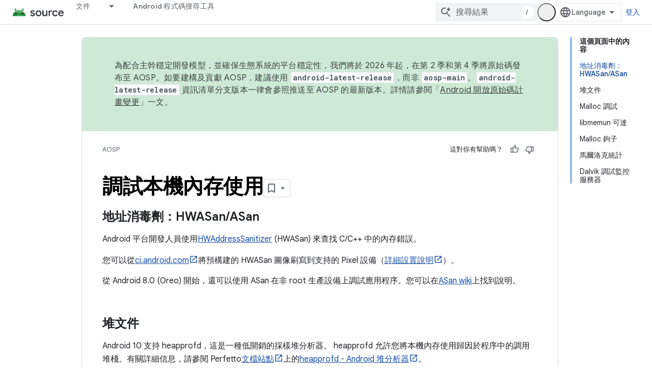

--- FILE ---
content_type: text/javascript
request_url: https://www.gstatic.com/devrel-devsite/prod/v5ecaab6967af5bdfffc1b93fe7d0ad58c271bf9f563243cec25f323a110134f0/js/devsite_devsite_snackbar_module__zh_tw.js
body_size: -867
content:
(function(_ds){var window=this;var pAa=function(){return(0,_ds.O)('<div class="devsite-snackbar-snack" type="loading" role="alert"><div class="devsite-snackbar-inner"><div class="devsite-snackbar-message">\u8f09\u5165\u4e2d</div><div class="devsite-snackbar-action"><devsite-spinner single-color="#ffffff"></devsite-spinner></div></div></div>')},qAa=function(){return(0,_ds.O)('<div class="devsite-snackbar-snack" type="signin-state-changed" role="alert"><div class="devsite-snackbar-inner"><div class="devsite-snackbar-message">\u4f60\u7684\u767b\u5165\u72c0\u614b\u5df2\u8b8a\u66f4\u3002</div><button class="devsite-snackbar-action devsite-snackbar-action--reload">\u91cd\u65b0\u8f09\u5165</button><button class="devsite-snackbar-action devsite-snackbar-action--dismiss">\u78ba\u5b9a</button></div></div>')},
rAa=function(){return(0,_ds.O)('<div class="devsite-snackbar-snack" type="refresh" role="alert"><div class="devsite-snackbar-inner"><div class="devsite-snackbar-message">\u65b0\u7248\u672c\u5df2\u63a8\u51fa</div><button class="devsite-snackbar-action">\u91cd\u65b0\u6574\u7406</button></div></div>')},sAa=function(){return(0,_ds.O)('<div class="devsite-snackbar-snack" type="error" role="alert"><div class="devsite-snackbar-inner"><div class="devsite-snackbar-message">\u767c\u751f\u932f\u8aa4\uff0c\u8acb\u518d\u8a66\u4e00\u6b21\u3002</div><button class="devsite-snackbar-action">\u91cd\u8a66</button></div></div>')},
tAa=function(){return(0,_ds.O)('<div class="devsite-snackbar-snack" type="copied-to-clipboard" role="alert"><div class="devsite-snackbar-inner"><div class="devsite-snackbar-message">\u5df2\u8907\u88fd\u5230\u526a\u8cbc\u7c3f</div></div></div>')},uAa=function(){return(0,_ds.O)('<div class="devsite-snackbar-snack" type="support-attachment-error" role="alert"><div class="devsite-snackbar-inner"><div class="devsite-snackbar-message">\u4e0d\u652f\u63f4\u7684\u6a94\u6848\u985e\u578b\u3002</div><button class="devsite-snackbar-action">\u78ba\u5b9a</button></div></div>')},
vAa=function(a){const b=a.message,c=a.link,d=a.gB;a='<div class="devsite-snackbar-snack" type="'+_ds.S(a.WC)+'" role="alert"><div class="devsite-snackbar-inner"><div class="devsite-snackbar-message">'+_ds.Q(b)+'</div><button class="devsite-snackbar-action">';a=a+'\u4e0d\u7528\u4e86\uff0c\u8b1d\u8b1d</button><a href="'+(_ds.S(_ds.UC(c))+'" class="devsite-snackbar-link button" target="_blank">');a=d?a+_ds.Q(d):a+"\u78ba\u5b9a";return(0,_ds.O)(a+"</a></div></div>")},wAa=function(a){const b=a.linkText,
c=a.link,d=a.Oq,e=a.showClose;a='<div class="devsite-snackbar-snack" type="custom" role="alert"><div class="devsite-snackbar-inner"><div class="devsite-snackbar-message">'+_ds.Q(a.message)+"</div>";e&&(a+='<button class="devsite-snackbar-action">\u78ba\u5b9a</button>');a+=(c&&b?'<a href="'+_ds.S(_ds.UC(c))+'"'+(d?' target="_blank"':"")+' class="devsite-snackbar-link button">'+_ds.Q(b)+"</a>":"")+"</div></div>";return(0,_ds.O)(a)};var k8=function(a,b,c=null,d=!1){b&&(_ds.up(b,_ds.Zn,()=>{_ds.Hn(b);a.j=null;if(c)i8(a,c,d);else{const e=a.m.length?a.m.shift():null;e!==null&&j8(a,e)}}),b.removeAttribute("show"))},l8=function(a,b,c=!1){a.appendChild(b);requestAnimationFrame(()=>{i8(a,b,c)})},m8=function(a){k8(a,a.querySelector('*[type^="support-attachment-error"]'))},n8=function(a){k8(a,a.querySelector('*[type^="signin-state-changed"]'))},j8=function(a,b){switch(b){case "loading":a.showLoading();break;case "refresh":xAa(a);break;
case "error":yAa(a);break;case "copied-to-clipboard":var c=_ds.st(tAa);l8(a,c,!0);break;case "support-attachment-error":zAa(a);break;case "signin-state-changed":AAa(a)}if(b==null?0:b.startsWith("notification-")){c=a.getAttribute(`${b}-message`);const d=a.getAttribute(`${b}-link`),e=a.getAttribute(`${b}-link-txt`);o8(a,b,c||"",d||"",e||"",a.hasAttribute(`${b}-store-key`))}},xAa=function(a){const b=_ds.st(rAa);_ds.hi(b.querySelector(".devsite-snackbar-action"),"click",()=>{_ds.xg().location.reload()});
l8(a,b)},yAa=function(a){const b=_ds.st(sAa);_ds.hi(b.querySelector(".devsite-snackbar-action"),"click",()=>{_ds.xg().location.reload()});l8(a,b)},zAa=function(a){const b=_ds.st(uAa);l8(a,b);_ds.up(b.querySelector(".devsite-snackbar-action"),"click",()=>{m8(a)})},AAa=function(a){n8(a);const b=_ds.st(qAa);l8(a,b,!1);_ds.hi(b.querySelector(".devsite-snackbar-action--reload"),"click",async()=>{await (await _ds.v()).reload();n8(a)});_ds.hi(b.querySelector(".devsite-snackbar-action--dismiss"),"click",
async()=>{await (await _ds.v()).reload();n8(a)})},i8=function(a,b,c=!1){clearTimeout(a.ea);a.j?k8(a,a.j,b,c):(a.j=b,requestAnimationFrame(()=>{b.setAttribute("show","")}),c&&(a.ea=setTimeout(()=>{a.removeAttribute("type");k8(a,b)},5E3)))},o8=async function(a,b,c,d,e,f){if(c&&d){const g=await (await _ds.v()).getStorage().get("devsite-snackbar",d);if(!f||!g){b=_ds.st(vAa,{WC:b,message:c,link:d,gB:e});l8(a,b);const h=new _ds.u(b);h.listen(b,"click",async k=>{k.stopPropagation();if(k.target.classList.contains("devsite-snackbar-link")||
k.target.classList.contains("devsite-snackbar-action"))await (await _ds.v()).getStorage().set("devsite-snackbar",d,"1"),a.o(),_ds.D(h)})}}},p8=class extends _ds.Vm{static get observedAttributes(){return["type"]}constructor(){super();this.m=[];this.ea=-1;this.j=null;this.eventHandler=new _ds.u(this)}connectedCallback(){this.eventHandler.listen(document.body,"devsite-show-custom-snackbar-msg",this.oa);this.eventHandler.listen(document.body,"devsite-show-notification-snackbar-msg",this.qa);this.eventHandler.listen(document.body,
"devsite-hide-notification-snackbar-msg",this.o)}disconnectedCallback(){_ds.D(this.eventHandler)}oa(a){this.setAttribute("type","custom");var b;if(a=(b=a.getBrowserEvent())==null?void 0:b.detail){b=!!a.showClose;var c=!0;a.href&&(c=(new URL(a.href)).origin!==document.location.origin);var d=_ds.st(wAa,{message:a.msg,linkText:a.linkText,link:a.href,Oq:c,showClose:b});b&&_ds.up(d.querySelector(".devsite-snackbar-action"),"click",()=>{k8(this,d)});l8(this,d,!b)}}attributeChangedCallback(a,b,c){if(a===
"type"){switch(b){case "loading":this.hideLoading();break;case "refresh":k8(this,this.querySelector('*[type^="refresh"]'));break;case "error":k8(this,this.querySelector('*[type^="error"]'));break;case "copied-to-clipboard":k8(this,this.querySelector('*[type^="copied-to-clipboard"]'));break;case "support-attachment-error":m8(this);break;case "signin-state-changed":n8(this);break;case "custom":k8(this,this.querySelector('*[type^="custom"]'))}b!=null&&b.startsWith("notification-")&&this.o();if(c){let d;
if((d=c)==null?0:d.includes(",")){let e;this.m=(e=c)==null?void 0:e.split(",");c=`${this.m.shift()}`}j8(this,c)}}}showLoading(){if(!this.querySelector('*[type^="loading"]')){var a=_ds.st(pAa);l8(this,a)}}hideLoading(){k8(this,this.querySelector('*[type^="loading"]'))}qa(a){let b;(a=(b=a.getBrowserEvent())==null?void 0:b.detail)&&o8(this,"notification-custom",a.msg,a.href||"",a.linkText||"",!0)}o(){k8(this,this.querySelector('*[type^="notification"]'))}};p8.prototype.attributeChangedCallback=p8.prototype.attributeChangedCallback;
p8.prototype.disconnectedCallback=p8.prototype.disconnectedCallback;p8.prototype.connectedCallback=p8.prototype.connectedCallback;try{customElements.define("devsite-snackbar",p8)}catch(a){console.warn("Unrecognized DevSite custom element - DevsiteSnackBar",a)};})(_ds_www);
